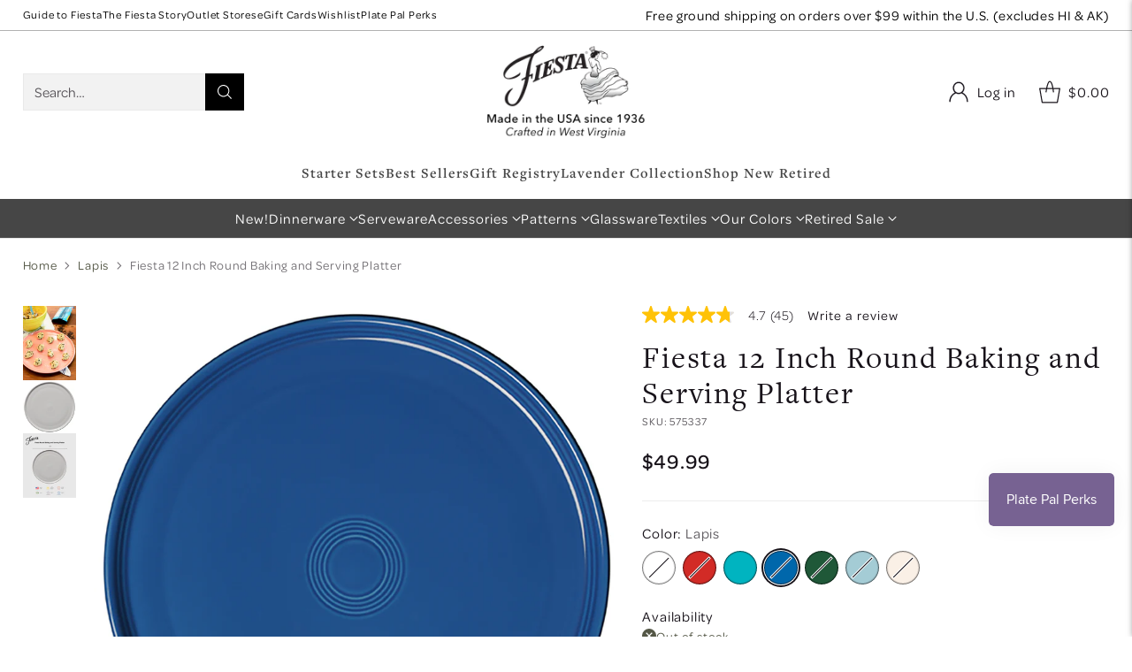

--- FILE ---
content_type: text/css
request_url: https://fiestafactorydirect.com/cdn/shop/t/1038/assets/custom.css?v=144818864648188231121768829839
body_size: 2200
content:
.product-badges [data-handle=top-pick] .product-badge__inner:before{content:"";display:inline-block;width:17px;height:17px;margin-right:6px;margin-left:3px;position:relative;background:url(/cdn/shop/files/gift_icon_091539df-e321-450d-b825-f0c9fba2949f.png?v=1729882350) no-repeat;background-size:contain}.product-badge[data-handle=top-pick] .product-badge__inner{display:flex!important;flex-direction:row!important;line-height:normal!important}.header__nav-bar .TheFiestaStory,.header__nav-bar .OutletStores,.header__nav-bar .PlatePalPerks,.header__nav-bar .EgiftCards,.header__nav-bar .WishList,.header__nav-bar .GiftRegistry{display:none!important}.header__nav-bar .top_nav .GiftRegistry{display:list-item!important}.header__nav-bar-inner{padding:0}.top_nav a{font-family:freight-text-pro,serif;font-size:1rem;font-weight:600;color:#464646}.top_nav a:hover{color:#000}.top_nav_bar{background-color:#fff!important}.top_nav{background-color:#fff;width:100%;padding-bottom:.5rem}#shopify-block-smile_io_smile_points_on_product_page_DhG67b section .slp_5f0014{font-weight:500}#shopify-block-smile_io_smile_points_on_product_page_DhG67b section a{text-decoration:underline}.product__color-swatch{background-image:none!important}.product__color-swatch-tooltip,.product-swatches-options__item-tooltip,.product__label [data-option-name]{text-transform:capitalize}.product__color-swatches .product__color-swatch{border:1px solid rgba(0,0,0,.5)}body [data-bv-show=rating_summary] .bv_main_container .bv_button_buttonMinimalist,body [data-bv-show=rating_summary] .bv_main_container .bv_button_buttonMinimalist:hover{letter-spacing:1px!important;font-weight:500!important}body #bv_review_maincontainer *{letter-spacing:1px!important}#sps-termsAndConditions-styledcheckbox{display:none!important}.product-item__media{padding:1rem 2rem 0}.product-item__meta{padding-bottom:1rem}.product__top .product__media-container .product__media{pointer-events:none}.sms-signup-form #mc_embed_signup .textfield.email{color:#000}.iwishWrapper{margin-top:5rem!important;padding:0 1rem}.iwishProducts.grid-x{display:flex;column-gap:50px;flex-wrap:wrap}.iwishProducts.grid-x .cell{width:calc(20% - 50px);margin-bottom:2rem}.iwishProducts .product-info-inner a,.iwishProducts .product-info-inner h2{font-size:17px!important;text-align:center!important}.iwishProducts .price{align-items:center}.iwishProducts .iwishMeta-variant-title{text-align:center;text-transform:capitalize;font-size:15px}.iwishProducts .iwishBuyBtn,.iwishProducts .iwishRemoveBtn{margin:0 auto;display:block}.iwishProducts .iwishBuyBtn{padding:.5rem 1rem;font-weight:700;text-transform:uppercase;background-color:#000;margin-top:1rem}.iwishProducts #MyRegistryWidgetApiContainer{display:none}.iwishProducts .prod-image img{width:100%}@media screen and (max-width: 1100px){.iwishProducts.grid-x .cell{width:calc(33% - 50px)}}@media screen and (max-width: 600px){.iwishProducts.grid-x .cell{width:calc(50% - 50px)}.iwishProducts.grid-x{justify-content:space-between}}#MyRegistryAddToRegistryButtonHolder .myregistry{color:#282828!important;border:1px solid var(--color-text-alpha-20);border-radius:.25em;padding:.85rem 1rem!important;width:175px;background:var(--color-background-meta)!important;font-size:15px;letter-spacing:1px}body,.ff-heading,.ff-body{letter-spacing:.05em}.product-swatches-options__item[data-swatch-shape=round]{background-image:none!important}.fs-navigation-base{letter-spacing:1px}.OurColors .meganav__primary a{display:flex;align-items:center;margin-bottom:1rem}ul.mobile-menu__list--sub.OurColors a{justify-content:flex-start}.meganav__secondary a{font-weight:700!important}.OurColors li:not(.mobile-menu__item--heading) a:before{display:block;width:40px;height:40px;min-width:40px;margin-right:5px;border-radius:50%;content:"";box-shadow:1px 1px 1px #0000004d;border:1px solid rgba(255,255,255,1)}.OurColors .white a:before{background-color:#fff}.OurColors .peony a:before{background-color:#d57c74}.OurColors .scarlet a:before{background-color:#d22b26}.OurColors .poppy a:before{background-color:#ef5400}.OurColors .butterscotch a:before{background-color:#ff7220}.OurColors .daffodil a:before{background-color:#ffc207}.OurColors .sunflower a:before{background-color:#ffe507}.OurColors .lemongrass a:before{background-color:#c2c811}.OurColors .meadow a:before{background-color:#74ae6c}.OurColors .sage a:before{background-color:#5f6441}.OurColors .jade a:before{background-color:#1f5838}.OurColors .shamrock a:before{background-color:#46934d}.OurColors .turquoise a:before{background-color:#00b4bb}.OurColors .lapis a:before{background-color:#0067ab}.OurColors .cobalt a:before{background-color:#213866}.OurColors .twilight a:before{background-color:#120f71}.OurColors .ivory a:before{background-color:#e6e4d3}.OurColors .slate a:before{background-color:#494f50}.OurColors .foundry a:before{background-color:#222728}.OurColors .mulberry a:before{background-color:#6b1e69}.OurColors .sky a:before{background-color:#a4ccd5}.OurColors .linen a:before{background-color:#dfded1}.OurColors .lavender a:before{background-color:#7d7799}.OurColors .coastalblues a:before,.OurColors .coastal.blues a:before{background-image:url(/cdn/shop/files/coastal.png?v=1754491982);background-size:cover}.OurColors .aegean a:before{background-image:url(/cdn/shop/files/aegean.png?v=1754492291);background-size:cover}.OurColors .vibrant a:before{background-image:url(/cdn/shop/files/vibrant.png?v=1754492460);background-size:cover}.OurColors .sunsethorizon a:before{background-image:url(/cdn/shop/files/sunset.jpg?v=1755111300);background-size:cover}.OurColors .americana a:before{background-image:url(/cdn/shop/files/americana.jpg?v=1755111300);background-size:cover}.OurColors .peppermintfrost a:before{background-image:url(/cdn/shop/files/peppermint_frost.jpg?v=1755111300);background-size:cover}.OurColors .christmas a:before{background-image:url(/cdn/shop/files/christmas_colorway.jpg?v=1755111406);background-size:cover}.made_in_bar{background-color:#464646;font-size:13px;color:#fff;text-align:center;padding:4px 0}#smile-ui-lite-container,body .uwy{z-index:99999999999!important}#locksmith_passcode_submit{margin-top:1rem}.sms-signup-form #mc_embed_signup form{display:block;position:relative;text-align:left;margin:20px}.sms-signup-form #mc_embed_signup h2{font-weight:700;padding:0;margin:15px 0;font-size:1.4em}.sms-signup-form #mc_embed_signup input{border:1px solid #ABB0B2;-webkit-border-radius:3px;-moz-border-radius:3px;border-radius:3px}.sms-signup-form #mc_embed_signup input[type=checkbox]{-webkit-appearance:checkbox}.sms-signup-form #mc_embed_signup input[type=radio]{-webkit-appearance:radio}.sms-signup-form #mc_embed_signup input:focus{border-color:#333}.sms-signup-form #mc_embed_signup .button{clear:both;background-color:#111;border:0 none;border-radius:4px;transition:all .23s ease-in-out 0s;color:#fff;cursor:pointer;display:inline-block;font-size:15px;font-weight:400;height:32px;line-height:32px;margin:0 5px 10px 0;padding:0 22px;text-align:center;text-decoration:none;vertical-align:top;white-space:nowrap;width:fit-content;width:-moz-fit-content}.sms-signup-form #mc_embed_signup .button:hover{background-color:#222}.sms-signup-form #mc_embed_signup .small-meta{font-size:11px}.sms-signup-form #mc_embed_signup .nowrap{white-space:nowrap}.sms-signup-form #mc_embed_signup .mc-field-group{clear:left;position:relative;width:96%;padding-bottom:3%;min-height:50px;display:grid}.sms-signup-form #mc_embed_signup .size1of2{clear:none;float:left;display:inline-block;width:46%;margin-right:4%}* html .sms-signup-form #mc_embed_signup .size1of2{margin-right:2%}.sms-signup-form #mc_embed_signup .mc-field-group label{display:block;margin-bottom:3px}.sms-signup-form #mc_embed_signup .mc-field-group input{display:block;width:100%;padding:8px 0;text-indent:2%}.sms-signup-form #mc_embed_signup .mc-field-group select{display:inline-block;width:99%;padding:5px 0;margin-bottom:2px}.sms-signup-form #mc_embed_signup .mc-address-fields-group{display:flex;flex-direction:row;justify-content:space-evenly;width:96%;gap:15px}.sms-signup-form #mc_embed_signup .mc-sms-phone-group{display:flex;flex-direction:row;justify-content:space-evenly;width:96%;gap:15px;padding-top:5px}.sms-signup-form #mc_embed_signup .datefield,.sms-signup-form #mc_embed_signup .phonefield-us{padding:5px 0}.sms-signup-form #mc_embed_signup .datefield input,.sms-signup-form #mc_embed_signup .phonefield-us input{display:inline;width:60px;margin:0 2px;letter-spacing:1px;text-align:center;padding:5px 0 2px}.sms-signup-form #mc_embed_signup .phonefield-us .phonearea input,.sms-signup-form #mc_embed_signup .phonefield-us .phonedetail1 input{width:40px}.sms-signup-form #mc_embed_signup .datefield .monthfield input,.sms-signup-form #mc_embed_signup .datefield .dayfield input{width:30px}.sms-signup-form #mc_embed_signup .datefield label,.sms-signup-form #mc_embed_signup .phonefield-us label{display:none}.sms-signup-form #mc_embed_signup .indicates-required{text-align:right;font-size:11px;margin-right:4%}.sms-signup-form #mc_embed_signup .asterisk{color:#e85c41;font-size:150%;font-weight:400;position:relative;top:5px}.sms-signup-form #mc_embed_signup .clear{clear:both}.sms-signup-form #mc_embed_signup .foot{display:grid;grid-template-columns:3fr 1fr;width:96%;align-items:center}@media screen and (max-width:400px){.sms-signup-form #mc_embed_signup .foot{display:grid;grid-template-columns:1fr;width:100%;align-items:center}}@media screen and (max-width:400px){.sms-signup-form #mc_embed_signup .referralBadge{width:50%}}.sms-signup-form #mc_embed_signup .brandingLogo{justify-self:right}@media screen and (max-width:400px){.sms-signup-form #mc_embed_signup .brandingLogo{justify-self:left}}.sms-signup-form #mc_embed_signup .mc-field-group.input-group ul{margin:0;padding:5px 0;list-style:none}.sms-signup-form #mc_embed_signup .mc-field-group.input-group ul li{display:block;padding:3px 0;margin:0}.sms-signup-form #mc_embed_signup .mc-field-group.input-group label{display:inline}.sms-signup-form #mc_embed_signup .mc-field-group.input-group input{display:inline;width:auto;border:none}.sms-signup-form #mc_embed_signup div#mce-responses{float:left;top:-1.4em;padding:0 .5em;overflow:hidden;width:90%;margin:0 5%;clear:both}.sms-signup-form #mc_embed_signup div.response{margin:1em 0;padding:1em .5em .5em 0;font-weight:700;float:left;top:-1.5em;z-index:1;width:80%}.sms-signup-form #mc_embed_signup #mce-error-response{display:none}.sms-signup-form #mc_embed_signup #mce-success-response{color:#529214;display:none}.sms-signup-form #mc_embed_signup label.error{display:block;float:none;width:auto;margin-left:1.05em;text-align:left;padding:.5em 0}.sms-signup-form #mc_embed_signup .helper_text{color:#8d8985;margin-top:2px;display:inline-block;padding:3px;background-color:#ffffffd9;-webkit-border-radius:3px;-moz-border-radius:3px;border-radius:3px;font-size:14px;font-weight:400;z-index:1}#mc-embedded-subscribe{clear:both;width:auto;display:block;margin:1em 0 1em 5%}.sms-signup-form #mc_embed_signup #num-subscribers{font-size:1.1em}.sms-signup-form #mc_embed_signup #num-subscribers span{padding:.5em;border:1px solid #ccc;margin-right:.5em;font-weight:700}.sms-signup-form #mc_embed_signup #mc-embedded-subscribe-form div.mce_inline_error{display:inline-block;margin:2px 0 1em;padding:3px;background-color:#ffffffd9;-webkit-border-radius:3px;-moz-border-radius:3px;border-radius:3px;font-size:14px;font-weight:400;z-index:1;color:#e85c41}.sms-signup-form #mc_embed_signup #mc-embedded-subscribe-form input.mce_inline_error{border:2px solid #e85c41}#locksmith_passcode_submit{margin-bottom:4rem}#mc_embed_signup .emailfields .email{color:#000}body .bogos-offer-gift-item .bogos-gift-item-add-btn{font-size:12px;border-radius:0}body .bogos-gift-item-quantity-dropdown .bogos-gift-item-quantity-input{border-radius:0}body .freegifts-main-container .fg-section-title,.freegifts-main-container .bogos-slider-info-title,body .bogos-gifts-slider-header .bogos-slider-info-title{font-family:freight-text-pro,serif;font-weight:400}
/*# sourceMappingURL=/cdn/shop/t/1038/assets/custom.css.map?v=144818864648188231121768829839 */


--- FILE ---
content_type: application/javascript; charset=UTF-8
request_url: https://analytics.tiktok.com/i18n/pixel/events.js?sdkid=D098QUBC77U7V760IPQ0&lib=ttq
body_size: 3328
content:

window[window["TiktokAnalyticsObject"]]._env = {"env":"external","key":""};
window[window["TiktokAnalyticsObject"]]._variation_id = 'default';window[window["TiktokAnalyticsObject"]]._vids = '';window[window["TiktokAnalyticsObject"]]._cc = 'US';window[window.TiktokAnalyticsObject]._li||(window[window.TiktokAnalyticsObject]._li={}),window[window.TiktokAnalyticsObject]._li["D098QUBC77U7V760IPQ0"]="4c9de1e4-f7ad-11f0-82b9-fed6e72e0890";window[window["TiktokAnalyticsObject"]]._cde = 390;; if(!window[window["TiktokAnalyticsObject"]]._server_unique_id) window[window["TiktokAnalyticsObject"]]._server_unique_id = '4c9df877-f7ad-11f0-82b9-fed6e72e0890';window[window["TiktokAnalyticsObject"]]._plugins = {"AdvancedMatching":true,"AutoAdvancedMatching":true,"AutoClick":true,"AutoConfig":true,"Callback":true,"DiagnosticsConsole":true,"EnableLPV":true,"EnrichIpv6":true,"EnrichIpv6V2":true,"EventBuilder":true,"EventBuilderRuleEngine":true,"HistoryObserver":true,"Identify":true,"JSBridge":false,"Metadata":true,"Monitor":false,"PageData":true,"PerformanceInteraction":false,"RuntimeMeasurement":false,"Shopify":true,"WebFL":false};window[window["TiktokAnalyticsObject"]]._csid_config = {"enable":true};window[window["TiktokAnalyticsObject"]]._ttls_config = {"key":"ttoclid"};window[window["TiktokAnalyticsObject"]]._aam = {"in_form":false,"selectors":{"[class*=Btn]":9,"[class*=Button]":11,"[class*=btn]":8,"[class*=button]":10,"[id*=Btn]":14,"[id*=Button]":16,"[id*=btn]":13,"[id*=button]":15,"[role*=button]":12,"button[type='button']":6,"button[type='menu']":7,"button[type='reset']":5,"button[type='submit']":4,"input[type='button']":1,"input[type='image']":2,"input[type='submit']":3},"exclude_selectors":["[class*=cancel]","[role*=cancel]","[id*=cancel]","[class*=back]","[role*=back]","[id*=back]","[class*=return]","[role*=return]","[id*=return]"],"phone_regex":"^\\+?[0-9\\-\\.\\(\\)\\s]{7,25}$","phone_selectors":["phone","mobile","contact","pn"],"restricted_keywords":["ssn","unique","cc","card","cvv","cvc","cvn","creditcard","billing","security","social","pass","zip","address","license","gender","health","age","nationality","party","sex","political","affiliation","appointment","politics","family","parental"]};window[window["TiktokAnalyticsObject"]]._auto_config = {"open_graph":["audience"],"microdata":["audience"],"json_ld":["audience"],"meta":null};
!function(e,i,n,d,o,t){var u,a,l=g()._static_map||[{id:"MTBmYzFiNDExMA",map:{AutoAdvancedMatching:!1,Shopify:!1,JSBridge:!1,EventBuilderRuleEngine:!1,RemoveUnusedCode:!1}},{id:"MTBmYzFiNDExMQ",map:{AutoAdvancedMatching:!0,Shopify:!1,JSBridge:!1,EventBuilderRuleEngine:!1,RemoveUnusedCode:!1}},{id:"MTBmYzFiNDExMg",map:{AutoAdvancedMatching:!1,Shopify:!0,JSBridge:!1,EventBuilderRuleEngine:!1,RemoveUnusedCode:!1}},{id:"MTBmYzFiNDExMw",map:{AutoAdvancedMatching:!0,Shopify:!0,JSBridge:!1,EventBuilderRuleEngine:!1,RemoveUnusedCode:!1}},{id:"MTBmYzFiNDExNA",map:{AutoAdvancedMatching:!1,Shopify:!1,JSBridge:!0,EventBuilderRuleEngine:!1,RemoveUnusedCode:!1}},{id:"MTBmYzFiNDExNQ",map:{AutoAdvancedMatching:!0,Shopify:!1,JSBridge:!0,EventBuilderRuleEngine:!1,RemoveUnusedCode:!1}},{id:"MTBmYzFiNDExNg",map:{AutoAdvancedMatching:!1,Shopify:!0,JSBridge:!0,EventBuilderRuleEngine:!1,RemoveUnusedCode:!1}},{id:"MTBmYzFiNDExNw",map:{AutoAdvancedMatching:!0,Shopify:!0,JSBridge:!0,EventBuilderRuleEngine:!1,RemoveUnusedCode:!1}},{id:"MTBmYzFiNDExOA",map:{AutoAdvancedMatching:!1,Shopify:!1,JSBridge:!1,EventBuilderRuleEngine:!0,RemoveUnusedCode:!1}},{id:"MTBmYzFiNDExOQ",map:{AutoAdvancedMatching:!0,Shopify:!1,JSBridge:!1,EventBuilderRuleEngine:!0,RemoveUnusedCode:!1}},{id:"MTBmYzFiNDExMTA",map:{AutoAdvancedMatching:!1,Shopify:!0,JSBridge:!1,EventBuilderRuleEngine:!0,RemoveUnusedCode:!1}},{id:"MTBmYzFiNDExMTE",map:{AutoAdvancedMatching:!0,Shopify:!0,JSBridge:!1,EventBuilderRuleEngine:!0,RemoveUnusedCode:!1}},{id:"MTBmYzFiNDExMTI",map:{AutoAdvancedMatching:!1,Shopify:!1,JSBridge:!0,EventBuilderRuleEngine:!0,RemoveUnusedCode:!1}},{id:"MTBmYzFiNDExMTM",map:{AutoAdvancedMatching:!0,Shopify:!1,JSBridge:!0,EventBuilderRuleEngine:!0,RemoveUnusedCode:!1}},{id:"MTBmYzFiNDExMTQ",map:{AutoAdvancedMatching:!1,Shopify:!0,JSBridge:!0,EventBuilderRuleEngine:!0,RemoveUnusedCode:!1}},{id:"MTBmYzFiNDExMTU",map:{AutoAdvancedMatching:!0,Shopify:!0,JSBridge:!0,EventBuilderRuleEngine:!0,RemoveUnusedCode:!1}},{id:"MTBmYzFiNDExMTY",map:{AutoAdvancedMatching:!1,Shopify:!1,JSBridge:!1,EventBuilderRuleEngine:!1,RemoveUnusedCode:!0}},{id:"MTBmYzFiNDExMTc",map:{AutoAdvancedMatching:!0,Shopify:!1,JSBridge:!1,EventBuilderRuleEngine:!1,RemoveUnusedCode:!0}},{id:"MTBmYzFiNDExMTg",map:{AutoAdvancedMatching:!1,Shopify:!0,JSBridge:!1,EventBuilderRuleEngine:!1,RemoveUnusedCode:!0}},{id:"MTBmYzFiNDExMTk",map:{AutoAdvancedMatching:!0,Shopify:!0,JSBridge:!1,EventBuilderRuleEngine:!1,RemoveUnusedCode:!0}},{id:"MTBmYzFiNDExMjA",map:{AutoAdvancedMatching:!1,Shopify:!1,JSBridge:!0,EventBuilderRuleEngine:!1,RemoveUnusedCode:!0}},{id:"MTBmYzFiNDExMjE",map:{AutoAdvancedMatching:!0,Shopify:!1,JSBridge:!0,EventBuilderRuleEngine:!1,RemoveUnusedCode:!0}},{id:"MTBmYzFiNDExMjI",map:{AutoAdvancedMatching:!1,Shopify:!0,JSBridge:!0,EventBuilderRuleEngine:!1,RemoveUnusedCode:!0}},{id:"MTBmYzFiNDExMjM",map:{AutoAdvancedMatching:!0,Shopify:!0,JSBridge:!0,EventBuilderRuleEngine:!1,RemoveUnusedCode:!0}},{id:"MTBmYzFiNDExMjQ",map:{AutoAdvancedMatching:!1,Shopify:!1,JSBridge:!1,EventBuilderRuleEngine:!0,RemoveUnusedCode:!0}},{id:"MTBmYzFiNDExMjU",map:{AutoAdvancedMatching:!0,Shopify:!1,JSBridge:!1,EventBuilderRuleEngine:!0,RemoveUnusedCode:!0}},{id:"MTBmYzFiNDExMjY",map:{AutoAdvancedMatching:!1,Shopify:!0,JSBridge:!1,EventBuilderRuleEngine:!0,RemoveUnusedCode:!0}},{id:"MTBmYzFiNDExMjc",map:{AutoAdvancedMatching:!0,Shopify:!0,JSBridge:!1,EventBuilderRuleEngine:!0,RemoveUnusedCode:!0}},{id:"MTBmYzFiNDExMjg",map:{AutoAdvancedMatching:!1,Shopify:!1,JSBridge:!0,EventBuilderRuleEngine:!0,RemoveUnusedCode:!0}},{id:"MTBmYzFiNDExMjk",map:{AutoAdvancedMatching:!0,Shopify:!1,JSBridge:!0,EventBuilderRuleEngine:!0,RemoveUnusedCode:!0}},{id:"MTBmYzFiNDExMzA",map:{AutoAdvancedMatching:!1,Shopify:!0,JSBridge:!0,EventBuilderRuleEngine:!0,RemoveUnusedCode:!0}},{id:"MTBmYzFiNDExMzE",map:{AutoAdvancedMatching:!0,Shopify:!0,JSBridge:!0,EventBuilderRuleEngine:!0,RemoveUnusedCode:!0}}],e=(g()._static_map=l,a="https://analytics.tiktok.com/i18n/pixel/static/",null==(e=u={"info":{"pixelCode":"D098QUBC77U7V760IPQ0","name":"Fiesta Tableware","status":0,"setupMode":1,"partner":"GoogleTagManagerClient","advertiserID":"7497301957926207505","is_onsite":false,"firstPartyCookieEnabled":true},"plugins":{"Shopify":false,"AdvancedMatching":{"email":true,"phone_number":true,"first_name":true,"last_name":true,"city":true,"state":true,"country":true,"zip_code":true},"AutoAdvancedMatching":{"auto_email":true,"auto_phone_number":true},"Callback":true,"Identify":true,"Monitor":true,"PerformanceInteraction":true,"WebFL":true,"AutoConfig":{"form_rules":null,"vc_rules":{}},"PageData":{"performance":false,"interaction":true},"DiagnosticsConsole":true,"CompetitorInsight":true,"EventBuilder":true,"EnrichIpv6":true,"HistoryObserver":{"dynamic_web_pageview":true},"RuntimeMeasurement":true,"JSBridge":true,"EventBuilderRuleEngine":true,"RemoveUnusedCode":true,"EnableLPV":true,"AutoConfigV2":true,"EnableDatalayerVisiter":true},"rules":[{"code_id":7504681160828551176,"pixel_event_id":7504681160828551176,"trigger_type":"CLICK","conditions":[{"rule_id":8839162,"variable_type":"ELEMENT_V2","operator":"EQUALS","value":"#AcceleratedCheckoutAmazonPayButtonContainercart_page1","dynamic_parameter":{}},{"rule_id":8839163,"variable_type":"ELEMENT_V2","operator":"EQUALS","value":"#zoid-paypal-buttons-uid_f6d762f38b_mtq6nte6ndy","dynamic_parameter":{}},{"rule_id":8839164,"variable_type":"TOKENIZE_TEXT","operator":"EQUALS","value":"checkout","dynamic_parameter":{}}],"code":"\n\u003cscript\u003e\nwindow[window.TiktokAnalyticsObject].instance(\"D098QUBC77U7V760IPQ0\").track(\"InitiateCheckout\",{\"pixelMethod\":\"standard\"});\n\u003c/script\u003e\n"},{"code_id":7504681299505168402,"pixel_event_id":7504681299505168402,"trigger_type":"CLICK","conditions":[{"rule_id":8839157,"variable_type":"IMG_SRC","operator":"EQUALS","value":"//fiestafactorydirect.com/cdn/shop/files/1431350.jpg?v=1741356224\u0026width=320","dynamic_parameter":{}},{"rule_id":8839159,"variable_type":"IMG_SRC","operator":"EQUALS","value":"//fiestafactorydirect.com/cdn/shop/files/1458350.jpg?v=1741356344\u0026width=320","dynamic_parameter":{}},{"rule_id":8839308,"variable_type":"IMG_SRC","operator":"EQUALS","value":"//fiestafactorydirect.com/cdn/shop/files/1459350.jpg?v=1741356440\u0026width=320","dynamic_parameter":{}},{"rule_id":8839309,"variable_type":"IMG_SRC","operator":"EQUALS","value":"//fiestafactorydirect.com/cdn/shop/files/1479350R.jpg?v=1741356587\u0026width=320","dynamic_parameter":{}},{"rule_id":8839310,"variable_type":"IMG_SRC","operator":"EQUALS","value":"//fiestafactorydirect.com/cdn/shop/files/1480350R.jpg?v=1741356653\u0026width=320","dynamic_parameter":{}},{"rule_id":8839311,"variable_type":"IMG_SRC","operator":"EQUALS","value":"//fiestafactorydirect.com/cdn/shop/files/1481350R.jpg?v=1741356718\u0026width=320","dynamic_parameter":{}},{"rule_id":8839313,"variable_type":"IMG_SRC","operator":"EQUALS","value":"//fiestafactorydirect.com/cdn/shop/files/1482350.jpg?v=1741356845\u0026width=320","dynamic_parameter":{}},{"rule_id":8839314,"variable_type":"IMG_SRC","operator":"EQUALS","value":"//fiestafactorydirect.com/cdn/shop/files/1489350.jpg?v=1741356918\u0026width=320","dynamic_parameter":{}},{"rule_id":8839315,"variable_type":"IMG_SRC","operator":"EQUALS","value":"//fiestafactorydirect.com/cdn/shop/files/1494350.jpg?v=1741357043\u0026width=320","dynamic_parameter":{}},{"rule_id":8839316,"variable_type":"IMG_SRC","operator":"EQUALS","value":"//fiestafactorydirect.com/cdn/shop/files/1499350.jpg?v=1743525275\u0026width=320","dynamic_parameter":{}},{"rule_id":8839317,"variable_type":"IMG_SRC","operator":"EQUALS","value":"//fiestafactorydirect.com/cdn/shop/files/1500350.jpg?v=1743525237\u0026width=320","dynamic_parameter":{}},{"rule_id":8839319,"variable_type":"IMG_SRC","operator":"EQUALS","value":"//fiestafactorydirect.com/cdn/shop/files/1507350.jpg?v=1741357562\u0026width=320","dynamic_parameter":{}},{"rule_id":8839320,"variable_type":"IMG_SRC","operator":"EQUALS","value":"//fiestafactorydirect.com/cdn/shop/files/1511350.jpg?v=1741357661\u0026width=320","dynamic_parameter":{}},{"rule_id":8839322,"variable_type":"IMG_SRC","operator":"EQUALS","value":"//fiestafactorydirect.com/cdn/shop/files/1516350.jpg?v=1741357799\u0026width=320","dynamic_parameter":{}},{"rule_id":8839323,"variable_type":"IMG_SRC","operator":"EQUALS","value":"//fiestafactorydirect.com/cdn/shop/files/1518350.jpg?v=1741357930\u0026width=320","dynamic_parameter":{}},{"rule_id":8839324,"variable_type":"IMG_SRC","operator":"EQUALS","value":"//fiestafactorydirect.com/cdn/shop/files/1519350R.jpg?v=1741358010\u0026width=320","dynamic_parameter":{}},{"rule_id":8839326,"variable_type":"IMG_SRC","operator":"EQUALS","value":"//fiestafactorydirect.com/cdn/shop/files/1533350F.jpg?v=1736779059\u0026width=320","dynamic_parameter":{}},{"rule_id":8839328,"variable_type":"IMG_SRC","operator":"EQUALS","value":"//fiestafactorydirect.com/cdn/shop/files/1538350-2400x2400-19dac1b.jpg?v=1736793460\u0026width=320","dynamic_parameter":{}},{"rule_id":8839330,"variable_type":"IMG_SRC","operator":"EQUALS","value":"//fiestafactorydirect.com/cdn/shop/files/1542350.jpg?v=1741358116\u0026width=320","dynamic_parameter":{}},{"rule_id":8839331,"variable_type":"IMG_SRC","operator":"EQUALS","value":"//fiestafactorydirect.com/cdn/shop/files/1550350.jpg?v=1741358185\u0026width=320","dynamic_parameter":{}},{"rule_id":8839334,"variable_type":"IMG_SRC","operator":"EQUALS","value":"//fiestafactorydirect.com/cdn/shop/files/412350.jpg?v=1741359805\u0026width=320","dynamic_parameter":{}},{"rule_id":8839335,"variable_type":"IMG_SRC","operator":"EQUALS","value":"//fiestafactorydirect.com/cdn/shop/files/439350.jpg?v=1736779195\u0026width=320","dynamic_parameter":{}},{"rule_id":8839336,"variable_type":"IMG_SRC","operator":"EQUALS","value":"//fiestafactorydirect.com/cdn/shop/files/443350-2400x2400-19dac1b.jpg?v=1743525275\u0026width=320","dynamic_parameter":{}},{"rule_id":8839339,"variable_type":"IMG_SRC","operator":"EQUALS","value":"//fiestafactorydirect.com/cdn/shop/files/452FRLN0215_4DS_M.png?v=1746705413\u0026width=320","dynamic_parameter":{}},{"rule_id":8839340,"variable_type":"IMG_SRC","operator":"EQUALS","value":"//fiestafactorydirect.com/cdn/shop/files/453350.jpg?v=1741359955\u0026width=320","dynamic_parameter":{}},{"rule_id":8839341,"variable_type":"IMG_SRC","operator":"EQUALS","value":"//fiestafactorydirect.com/cdn/shop/files/458350.jpg?v=1741360022\u0026width=320","dynamic_parameter":{}},{"rule_id":8839342,"variable_type":"IMG_SRC","operator":"EQUALS","value":"//fiestafactorydirect.com/cdn/shop/files/459350-2400x2400-19dac1b.jpg?v=1742231854\u0026width=320","dynamic_parameter":{}},{"rule_id":8852490,"variable_type":"IMG_SRC","operator":"EQUALS","value":"//fiestafactorydirect.com/cdn/shop/files/460350R.jpg?v=1741360137\u0026width=320","dynamic_parameter":{}},{"rule_id":8852491,"variable_type":"IMG_SRC","operator":"EQUALS","value":"//fiestafactorydirect.com/cdn/shop/files/461350R.jpg?v=1741360273\u0026width=320","dynamic_parameter":{}},{"rule_id":8852492,"variable_type":"IMG_SRC","operator":"EQUALS","value":"//fiestafactorydirect.com/cdn/shop/files/466350R.jpg?v=1741360750\u0026width=320","dynamic_parameter":{}},{"rule_id":8852493,"variable_type":"IMG_SRC","operator":"EQUALS","value":"//fiestafactorydirect.com/cdn/shop/files/471350.jpg?v=1741360829\u0026width=320","dynamic_parameter":{}},{"rule_id":8852494,"variable_type":"IMG_SRC","operator":"EQUALS","value":"//fiestafactorydirect.com/cdn/shop/files/475350.jpg?v=1741360948\u0026width=320","dynamic_parameter":{}},{"rule_id":8852495,"variable_type":"IMG_SRC","operator":"EQUALS","value":"//fiestafactorydirect.com/cdn/shop/files/484350.jpg?v=1741361027\u0026width=320","dynamic_parameter":{}},{"rule_id":8852496,"variable_type":"IMG_SRC","operator":"EQUALS","value":"//fiestafactorydirect.com/cdn/shop/files/485350.jpg?v=1736779160\u0026width=320","dynamic_parameter":{}},{"rule_id":8852497,"variable_type":"IMG_SRC","operator":"EQUALS","value":"//fiestafactorydirect.com/cdn/shop/files/497350.jpg?v=1741361378\u0026width=320","dynamic_parameter":{}},{"rule_id":8852498,"variable_type":"IMG_SRC","operator":"EQUALS","value":"//fiestafactorydirect.com/cdn/shop/files/570350.jpg?v=1741361516\u0026width=320","dynamic_parameter":{}},{"rule_id":8852499,"variable_type":"IMG_SRC","operator":"EQUALS","value":"//fiestafactorydirect.com/cdn/shop/files/1461350.jpg?v=1741356520\u0026width=320","dynamic_parameter":{}},{"rule_id":8852500,"variable_type":"IMG_SRC","operator":"EQUALS","value":"//fiestafactorydirect.com/cdn/shop/files/464350R.jpg?v=1741360510\u0026width=320","dynamic_parameter":{}},{"rule_id":8852501,"variable_type":"IMG_SRC","operator":"EQUALS","value":"//fiestafactorydirect.com/cdn/shop/files/723350.jpg?v=1741361901\u0026width=320","dynamic_parameter":{}},{"rule_id":8852502,"variable_type":"IMG_SRC","operator":"EQUALS","value":"//fiestafactorydirect.com/cdn/shop/files/724350.jpg?v=1741362211\u0026width=320","dynamic_parameter":{}},{"rule_id":8852503,"variable_type":"IMG_SRC","operator":"EQUALS","value":"//fiestafactorydirect.com/cdn/shop/files/749350E.jpg?v=1741362299\u0026width=320","dynamic_parameter":{}},{"rule_id":8852504,"variable_type":"IMG_SRC","operator":"EQUALS","value":"//fiestafactorydirect.com/cdn/shop/files/756350.jpg?v=1741362446\u0026width=320","dynamic_parameter":{}},{"rule_id":8852505,"variable_type":"IMG_SRC","operator":"EQUALS","value":"//fiestafactorydirect.com/cdn/shop/files/821350.jpg?v=1741362549\u0026width=320","dynamic_parameter":{}},{"rule_id":8852507,"variable_type":"IMG_SRC","operator":"EQUALS","value":"//fiestafactorydirect.com/cdn/shop/files/1475350-1200x1200-bd93c0f.jpg?v=1746708639\u0026width=320","dynamic_parameter":{}},{"rule_id":8852508,"variable_type":"IMG_SRC","operator":"EQUALS","value":"//fiestafactorydirect.com/cdn/shop/files/463350.jpg?v=1741360357\u0026width=320","dynamic_parameter":{}},{"rule_id":8852509,"variable_type":"IMG_SRC","operator":"EQUALS","value":"//fiestafactorydirect.com/cdn/shop/files/465350R.jpg?v=1741360657\u0026width=320","dynamic_parameter":{}},{"rule_id":8852510,"variable_type":"IMG_SRC","operator":"EQUALS","value":"//fiestafactorydirect.com/cdn/shop/files/830350-1200x1200-bd93c0f.jpg?v=1746708673\u0026width=320","dynamic_parameter":{}},{"rule_id":8852511,"variable_type":"IMG_SRC","operator":"EQUALS","value":"//fiestafactorydirect.com/cdn/shop/files/831350.jpg?v=1741362686\u0026width=320","dynamic_parameter":{}},{"rule_id":8852512,"variable_type":"TOKENIZE_TEXT","operator":"EQUALS","value":"linen small disk pitcher","dynamic_parameter":{}}],"code":"\n\u003cscript\u003e\nwindow[window.TiktokAnalyticsObject].instance(\"D098QUBC77U7V760IPQ0\").track(\"ViewContent\",{\"pixelMethod\":\"standard\"});\n\u003c/script\u003e\n"},{"code_id":7504681299505168402,"pixel_event_id":7504681299505168402,"trigger_type":"PAGEVIEW","conditions":[{"rule_id":8852514,"variable_type":"PAGE_URL_V2","operator":"CONTAINS","value":"fiestafactorydirect.com/collections/linen","dynamic_parameter":{}}],"code":"\n\u003cscript\u003e\nwindow[window.TiktokAnalyticsObject].instance(\"D098QUBC77U7V760IPQ0\").track(\"ViewContent\",{\"pixelMethod\":\"standard\"});\n\u003c/script\u003e\n"}]})||null==(i=e.info)?void 0:i.pixelCode);function c(){return window&&window.TiktokAnalyticsObject||"ttq"}function g(){return window&&window[c()]}function r(e,i){i=g()[i];return i&&i[e]||{}}var v,m,i=g();i||(i=[],window&&(window[c()]=i)),Object.assign(u,{options:r(e,"_o")}),v=u,i._i||(i._i={}),(m=v.info.pixelCode)&&(i._i[m]||(i._i[m]=[]),Object.assign(i._i[m],v),i._i[m]._load=+new Date),Object.assign(u.info,{loadStart:r(e,"_t"),loadEnd:r(e,"_i")._load,loadId:i._li&&i._li[e]||""}),null!=(n=(d=i).instance)&&null!=(o=n.call(d,e))&&null!=(t=o.setPixelInfo)&&t.call(o,u.info),v=function(e,i,n){var t=0<arguments.length&&void 0!==e?e:{},u=1<arguments.length?i:void 0,e=2<arguments.length?n:void 0,i=function(e,i){for(var n=0;n<e.length;n++)if(i.call(null,e[n],n))return e[n]}(l,function(e){for(var n=e.map,i=Object.keys(n),d=function(e){var i;return"JSBridge"===e?"external"!==(null==(i=g()._env)?void 0:i.env)===n[e]:!(!t[e]||!u[e])===n[e]},o=0;o<i.length;o++)if(!d.call(null,i[o],o))return!1;return!0});return i?"".concat(e,"main.").concat(i.id,".js"):"".concat(e,"main.").concat(l[0].id,".js")}(i._plugins,u.plugins,a),m=e,(void 0!==self.DedicatedWorkerGlobalScope?self instanceof self.DedicatedWorkerGlobalScope:"DedicatedWorkerGlobalScope"===self.constructor.name)?self.importScripts&&self.importScripts(v):((n=document.createElement("script")).type="text/javascript",n.async=!0,n.src=v,n.setAttribute("data-id",m),(v=document.getElementsByTagName("script")[0])&&v.parentNode&&v.parentNode.insertBefore(n,v))}();


--- FILE ---
content_type: text/javascript; charset=utf-8
request_url: https://fiestafactorydirect.com/products/baking-pizza-tray-575.js
body_size: 1808
content:
{"id":9691195339,"title":"Fiesta 12 Inch Round Baking and Serving Platter","handle":"baking-pizza-tray-575","description":"\u003cdiv\u003eHas there ever been a more versatile piece of bakeware? We don't think so. Our Baking\/ Pizza Tray goes straight from the oven to table. Perfect for making and serving pizza, roasted veggies, cookies, or even to use as a cake server or charcuterie tray. \u003c\/div\u003e\n\u003cul\u003e\n\u003cli\u003eDiameter 12\"\u003c\/li\u003e\n\u003cli\u003eHeight 7\/8\"\u003c\/li\u003e\n\u003cli\u003eDishwasher, oven, and microwave safe\u003c\/li\u003e\n\u003cli\u003eFully vitrified lead-safe china with a color glaze\u003c\/li\u003e\n\u003cli\u003eMade in the USA.\u003c\/li\u003e\n\u003cli\u003eWorks as a base for the Entertaining Sets\u003c\/li\u003e\n\u003c\/ul\u003e\n\u003cp\u003e\u003cimg src=\"https:\/\/cdn.shopify.com\/s\/files\/1\/2081\/7373\/files\/Oven_dee07f1d-d395-4579-9fda-a4261a9b110b.png?v=1743086810\" alt=\"\" width=\"491\" height=\"174\"\u003e\u003c\/p\u003e\n\u003cdiv\u003e\n\u003cdiv\u003e\n\u003cspan style=\"color: #ff0000;\"\u003e\u003cstrong\u003e\u003c\/strong\u003e\u003c\/span\u003e\u003cbr\u003e\n\u003c\/div\u003e\n\u003c\/div\u003e","published_at":"2017-08-02T17:25:16-04:00","created_at":"2017-08-02T17:25:28-04:00","vendor":"Fiesta","type":"bakeware","tags":["baking","blue","entertain","green","lapis","pizza","red","scarlet","tray","turquoise","white","yellow"],"price":4999,"price_min":4999,"price_max":4999,"available":true,"price_varies":false,"compare_at_price":null,"compare_at_price_min":0,"compare_at_price_max":0,"compare_at_price_varies":false,"variants":[{"id":35913621771,"title":"white","option1":"white","option2":null,"option3":null,"sku":"575100","requires_shipping":true,"taxable":true,"featured_image":{"id":31854496055401,"product_id":9691195339,"position":8,"created_at":"2024-06-11T15:15:52-04:00","updated_at":"2024-06-11T15:15:53-04:00","alt":"Fiesta 12 Inch Round Baking and Serving Platter - bakeware Made in America by The Fiesta Tableware Company","width":2400,"height":2379,"src":"https:\/\/cdn.shopify.com\/s\/files\/1\/2081\/7373\/files\/575100_BASE.jpg?v=1718133353","variant_ids":[35913621771]},"available":false,"name":"Fiesta 12 Inch Round Baking and Serving Platter - white","public_title":"white","options":["white"],"price":4999,"weight":1406,"compare_at_price":null,"inventory_management":"shopify","barcode":"042648005757","featured_media":{"alt":"Fiesta 12 Inch Round Baking and Serving Platter - bakeware Made in America by The Fiesta Tableware Company","id":24487798866025,"position":8,"preview_image":{"aspect_ratio":1.009,"height":2379,"width":2400,"src":"https:\/\/cdn.shopify.com\/s\/files\/1\/2081\/7373\/files\/575100_BASE.jpg?v=1718133353"}},"quantity_rule":{"min":1,"max":null,"increment":1},"quantity_price_breaks":[],"requires_selling_plan":false,"selling_plan_allocations":[]},{"id":35913622667,"title":"scarlet","option1":"scarlet","option2":null,"option3":null,"sku":"575326","requires_shipping":true,"taxable":true,"featured_image":{"id":4374232039529,"product_id":9691195339,"position":6,"created_at":"2019-09-19T05:03:23-04:00","updated_at":"2025-10-08T10:08:58-04:00","alt":"Baking\/Pizza Tray - Fiesta Factory Direct","width":1000,"height":999,"src":"https:\/\/cdn.shopify.com\/s\/files\/1\/2081\/7373\/products\/575326.jpg?v=1759932538","variant_ids":[35913622667]},"available":false,"name":"Fiesta 12 Inch Round Baking and Serving Platter - scarlet","public_title":"scarlet","options":["scarlet"],"price":4999,"weight":1406,"compare_at_price":null,"inventory_management":"shopify","barcode":"042648265755","featured_media":{"alt":"Baking\/Pizza Tray - Fiesta Factory Direct","id":194831482985,"position":6,"preview_image":{"aspect_ratio":1.001,"height":999,"width":1000,"src":"https:\/\/cdn.shopify.com\/s\/files\/1\/2081\/7373\/products\/575326.jpg?v=1759932538"}},"quantity_rule":{"min":1,"max":null,"increment":1},"quantity_price_breaks":[],"requires_selling_plan":false,"selling_plan_allocations":[]},{"id":35913622155,"title":"turquoise","option1":"turquoise","option2":null,"option3":null,"sku":"575107","requires_shipping":true,"taxable":true,"featured_image":{"id":7206537789545,"product_id":9691195339,"position":1,"created_at":"2019-09-19T05:03:23-04:00","updated_at":"2025-10-08T10:08:58-04:00","alt":"Baking\/Pizza Tray - Fiesta Factory Direct","width":1000,"height":1000,"src":"https:\/\/cdn.shopify.com\/s\/files\/1\/2081\/7373\/products\/575107.png?v=1759932538","variant_ids":[35913622155]},"available":true,"name":"Fiesta 12 Inch Round Baking and Serving Platter - turquoise","public_title":"turquoise","options":["turquoise"],"price":4999,"weight":1406,"compare_at_price":null,"inventory_management":"shopify","barcode":"042648075750","featured_media":{"alt":"Baking\/Pizza Tray - Fiesta Factory Direct","id":194831712361,"position":1,"preview_image":{"aspect_ratio":1.0,"height":1000,"width":1000,"src":"https:\/\/cdn.shopify.com\/s\/files\/1\/2081\/7373\/products\/575107.png?v=1759932538"}},"quantity_rule":{"min":1,"max":null,"increment":1},"quantity_price_breaks":[],"requires_selling_plan":false,"selling_plan_allocations":[]},{"id":35913621515,"title":"lapis","option1":"lapis","option2":null,"option3":null,"sku":"575337","requires_shipping":true,"taxable":true,"featured_image":{"id":7206539329641,"product_id":9691195339,"position":4,"created_at":"2019-09-19T05:03:24-04:00","updated_at":"2025-10-08T10:08:58-04:00","alt":"Baking\/Pizza Tray - Fiesta Factory Direct","width":1000,"height":1000,"src":"https:\/\/cdn.shopify.com\/s\/files\/1\/2081\/7373\/products\/575337.png?v=1759932538","variant_ids":[35913621515]},"available":false,"name":"Fiesta 12 Inch Round Baking and Serving Platter - lapis","public_title":"lapis","options":["lapis"],"price":4999,"weight":1406,"compare_at_price":null,"inventory_management":"shopify","barcode":"042648402334","featured_media":{"alt":"Baking\/Pizza Tray - Fiesta Factory Direct","id":194831876201,"position":4,"preview_image":{"aspect_ratio":1.0,"height":1000,"width":1000,"src":"https:\/\/cdn.shopify.com\/s\/files\/1\/2081\/7373\/products\/575337.png?v=1759932538"}},"quantity_rule":{"min":1,"max":null,"increment":1},"quantity_price_breaks":[],"requires_selling_plan":false,"selling_plan_allocations":[]},{"id":40711186808937,"title":"jade","option1":"jade","option2":null,"option3":null,"sku":"575348","requires_shipping":true,"taxable":true,"featured_image":{"id":30832496345193,"product_id":9691195339,"position":7,"created_at":"2023-08-17T07:16:40-04:00","updated_at":"2024-06-12T08:10:24-04:00","alt":"Baking\/Pizza Tray - bakeware Made in America by The Fiesta Tableware Company","width":2400,"height":2400,"src":"https:\/\/cdn.shopify.com\/s\/files\/1\/2081\/7373\/products\/575348.jpg?v=1718194224","variant_ids":[40711186808937]},"available":false,"name":"Fiesta 12 Inch Round Baking and Serving Platter - jade","public_title":"jade","options":["jade"],"price":4999,"weight":1406,"compare_at_price":null,"inventory_management":"shopify","barcode":"042648495763","featured_media":{"alt":"Baking\/Pizza Tray - bakeware Made in America by The Fiesta Tableware Company","id":23428189225065,"position":7,"preview_image":{"aspect_ratio":1.0,"height":2400,"width":2400,"src":"https:\/\/cdn.shopify.com\/s\/files\/1\/2081\/7373\/products\/575348.jpg?v=1718194224"}},"quantity_rule":{"min":1,"max":null,"increment":1},"quantity_price_breaks":[],"requires_selling_plan":false,"selling_plan_allocations":[]},{"id":41504360104041,"title":"sky","option1":"sky","option2":null,"option3":null,"sku":"575349","requires_shipping":true,"taxable":true,"featured_image":{"id":31676528656489,"product_id":9691195339,"position":5,"created_at":"2024-05-15T11:48:54-04:00","updated_at":"2025-10-08T10:08:58-04:00","alt":"Fiesta 12 Inch Round Baking and Serving Platter - bakeware Made in America by The Fiesta Tableware Company","width":2400,"height":2400,"src":"https:\/\/cdn.shopify.com\/s\/files\/1\/2081\/7373\/files\/575349.jpg?v=1759932538","variant_ids":[41504360104041]},"available":false,"name":"Fiesta 12 Inch Round Baking and Serving Platter - sky","public_title":"sky","options":["sky"],"price":4999,"weight":1406,"compare_at_price":null,"inventory_management":"shopify","barcode":"042648500610","featured_media":{"alt":"Fiesta 12 Inch Round Baking and Serving Platter - bakeware Made in America by The Fiesta Tableware Company","id":24307477217385,"position":5,"preview_image":{"aspect_ratio":1.0,"height":2400,"width":2400,"src":"https:\/\/cdn.shopify.com\/s\/files\/1\/2081\/7373\/files\/575349.jpg?v=1759932538"}},"quantity_rule":{"min":1,"max":null,"increment":1},"quantity_price_breaks":[],"requires_selling_plan":false,"selling_plan_allocations":[]},{"id":42796880560233,"title":"Linen","option1":"Linen","option2":null,"option3":null,"sku":"575350","requires_shipping":true,"taxable":true,"featured_image":{"id":34590454644841,"product_id":9691195339,"position":10,"created_at":"2026-01-07T11:29:53-05:00","updated_at":"2026-01-07T11:29:53-05:00","alt":"The Fiesta 12 Inch Round Baking and Serving Platter in Linen is a cream-colored ceramic plate with subtle concentric circles, oven safe and perfect as a baking tray, shown from above on a white background.","width":2400,"height":2400,"src":"https:\/\/cdn.shopify.com\/s\/files\/1\/2081\/7373\/files\/575350_1be91154-9385-4669-bd31-1945e7270699.jpg?v=1767803393","variant_ids":[42796880560233]},"available":false,"name":"Fiesta 12 Inch Round Baking and Serving Platter - Linen","public_title":"Linen","options":["Linen"],"price":4999,"weight":1406,"compare_at_price":null,"inventory_management":"shopify","barcode":"042648509613","featured_media":{"alt":"The Fiesta 12 Inch Round Baking and Serving Platter in Linen is a cream-colored ceramic plate with subtle concentric circles, oven safe and perfect as a baking tray, shown from above on a white background.","id":26341797462121,"position":10,"preview_image":{"aspect_ratio":1.0,"height":2400,"width":2400,"src":"https:\/\/cdn.shopify.com\/s\/files\/1\/2081\/7373\/files\/575350_1be91154-9385-4669-bd31-1945e7270699.jpg?v=1767803393"}},"quantity_rule":{"min":1,"max":null,"increment":1},"quantity_price_breaks":[],"requires_selling_plan":false,"selling_plan_allocations":[]}],"images":["\/\/cdn.shopify.com\/s\/files\/1\/2081\/7373\/products\/575107.png?v=1759932538","\/\/cdn.shopify.com\/s\/files\/1\/2081\/7373\/files\/cookies1.jpg?v=1759932538","\/\/cdn.shopify.com\/s\/files\/1\/2081\/7373\/products\/575100.png?v=1759932538","\/\/cdn.shopify.com\/s\/files\/1\/2081\/7373\/products\/575337.png?v=1759932538","\/\/cdn.shopify.com\/s\/files\/1\/2081\/7373\/files\/575349.jpg?v=1759932538","\/\/cdn.shopify.com\/s\/files\/1\/2081\/7373\/products\/575326.jpg?v=1759932538","\/\/cdn.shopify.com\/s\/files\/1\/2081\/7373\/products\/575348.jpg?v=1718194224","\/\/cdn.shopify.com\/s\/files\/1\/2081\/7373\/files\/575100_BASE.jpg?v=1718133353","\/\/cdn.shopify.com\/s\/files\/1\/2081\/7373\/files\/bakingplatter.jpg?v=1733148417","\/\/cdn.shopify.com\/s\/files\/1\/2081\/7373\/files\/575350_1be91154-9385-4669-bd31-1945e7270699.jpg?v=1767803393"],"featured_image":"\/\/cdn.shopify.com\/s\/files\/1\/2081\/7373\/products\/575107.png?v=1759932538","options":[{"name":"Color","position":1,"values":["white","scarlet","turquoise","lapis","jade","sky","Linen"]}],"url":"\/products\/baking-pizza-tray-575","media":[{"alt":"Baking\/Pizza Tray - Fiesta Factory Direct","id":194831712361,"position":1,"preview_image":{"aspect_ratio":1.0,"height":1000,"width":1000,"src":"https:\/\/cdn.shopify.com\/s\/files\/1\/2081\/7373\/products\/575107.png?v=1759932538"},"aspect_ratio":1.0,"height":1000,"media_type":"image","src":"https:\/\/cdn.shopify.com\/s\/files\/1\/2081\/7373\/products\/575107.png?v=1759932538","width":1000},{"alt":"Fiesta 12 Inch Round Baking and Serving Platter - bakeware Made in America by The Fiesta Tableware Company","id":24505861931113,"position":2,"preview_image":{"aspect_ratio":0.714,"height":5607,"width":4005,"src":"https:\/\/cdn.shopify.com\/s\/files\/1\/2081\/7373\/files\/cookies1.jpg?v=1759932538"},"aspect_ratio":0.714,"height":5607,"media_type":"image","src":"https:\/\/cdn.shopify.com\/s\/files\/1\/2081\/7373\/files\/cookies1.jpg?v=1759932538","width":4005},{"alt":"Baking\/Pizza Tray - Fiesta Factory Direct","id":194831646825,"position":3,"preview_image":{"aspect_ratio":1.0,"height":1000,"width":1000,"src":"https:\/\/cdn.shopify.com\/s\/files\/1\/2081\/7373\/products\/575100.png?v=1759932538"},"aspect_ratio":1.0,"height":1000,"media_type":"image","src":"https:\/\/cdn.shopify.com\/s\/files\/1\/2081\/7373\/products\/575100.png?v=1759932538","width":1000},{"alt":"Baking\/Pizza Tray - Fiesta Factory Direct","id":194831876201,"position":4,"preview_image":{"aspect_ratio":1.0,"height":1000,"width":1000,"src":"https:\/\/cdn.shopify.com\/s\/files\/1\/2081\/7373\/products\/575337.png?v=1759932538"},"aspect_ratio":1.0,"height":1000,"media_type":"image","src":"https:\/\/cdn.shopify.com\/s\/files\/1\/2081\/7373\/products\/575337.png?v=1759932538","width":1000},{"alt":"Fiesta 12 Inch Round Baking and Serving Platter - bakeware Made in America by The Fiesta Tableware Company","id":24307477217385,"position":5,"preview_image":{"aspect_ratio":1.0,"height":2400,"width":2400,"src":"https:\/\/cdn.shopify.com\/s\/files\/1\/2081\/7373\/files\/575349.jpg?v=1759932538"},"aspect_ratio":1.0,"height":2400,"media_type":"image","src":"https:\/\/cdn.shopify.com\/s\/files\/1\/2081\/7373\/files\/575349.jpg?v=1759932538","width":2400},{"alt":"Baking\/Pizza Tray - Fiesta Factory Direct","id":194831482985,"position":6,"preview_image":{"aspect_ratio":1.001,"height":999,"width":1000,"src":"https:\/\/cdn.shopify.com\/s\/files\/1\/2081\/7373\/products\/575326.jpg?v=1759932538"},"aspect_ratio":1.001,"height":999,"media_type":"image","src":"https:\/\/cdn.shopify.com\/s\/files\/1\/2081\/7373\/products\/575326.jpg?v=1759932538","width":1000},{"alt":"Baking\/Pizza Tray - bakeware Made in America by The Fiesta Tableware Company","id":23428189225065,"position":7,"preview_image":{"aspect_ratio":1.0,"height":2400,"width":2400,"src":"https:\/\/cdn.shopify.com\/s\/files\/1\/2081\/7373\/products\/575348.jpg?v=1718194224"},"aspect_ratio":1.0,"height":2400,"media_type":"image","src":"https:\/\/cdn.shopify.com\/s\/files\/1\/2081\/7373\/products\/575348.jpg?v=1718194224","width":2400},{"alt":"Fiesta 12 Inch Round Baking and Serving Platter - bakeware Made in America by The Fiesta Tableware Company","id":24487798866025,"position":8,"preview_image":{"aspect_ratio":1.009,"height":2379,"width":2400,"src":"https:\/\/cdn.shopify.com\/s\/files\/1\/2081\/7373\/files\/575100_BASE.jpg?v=1718133353"},"aspect_ratio":1.009,"height":2379,"media_type":"image","src":"https:\/\/cdn.shopify.com\/s\/files\/1\/2081\/7373\/files\/575100_BASE.jpg?v=1718133353","width":2400},{"alt":"Fiesta 12 Inch Round Baking and Serving Platter - bakeware Made in America by The Fiesta Tableware Company","id":25120454803561,"position":9,"preview_image":{"aspect_ratio":0.819,"height":2160,"width":1768,"src":"https:\/\/cdn.shopify.com\/s\/files\/1\/2081\/7373\/files\/bakingplatter.jpg?v=1733148417"},"aspect_ratio":0.819,"height":2160,"media_type":"image","src":"https:\/\/cdn.shopify.com\/s\/files\/1\/2081\/7373\/files\/bakingplatter.jpg?v=1733148417","width":1768},{"alt":"The Fiesta 12 Inch Round Baking and Serving Platter in Linen is a cream-colored ceramic plate with subtle concentric circles, oven safe and perfect as a baking tray, shown from above on a white background.","id":26341797462121,"position":10,"preview_image":{"aspect_ratio":1.0,"height":2400,"width":2400,"src":"https:\/\/cdn.shopify.com\/s\/files\/1\/2081\/7373\/files\/575350_1be91154-9385-4669-bd31-1945e7270699.jpg?v=1767803393"},"aspect_ratio":1.0,"height":2400,"media_type":"image","src":"https:\/\/cdn.shopify.com\/s\/files\/1\/2081\/7373\/files\/575350_1be91154-9385-4669-bd31-1945e7270699.jpg?v=1767803393","width":2400}],"requires_selling_plan":false,"selling_plan_groups":[]}

--- FILE ---
content_type: text/javascript
request_url: https://fiestafactorydirect.com/cdn/shop/t/1038/assets/flurry.js?v=19581286733056124451768829839
body_size: 1053
content:
/**
 * Flurry jQuery Plugin
 *
 * Flurry is an easy-to-use animated snow plugin for jQuery. It takes advantage
 * of CSS transforms, CSS transitions and requestAnimationFrame to provide
 * smooth animation for modern browsers. Props to Jonathan Nicol @f6design
 * for boilerplate code
 * (see http://jonathannicol.com/blog/2012/05/06/a-jquery-plugin-boilerplate/)
 *
 * @link      https://github.com/joshmcrty/Flurry
 * @version   1.2.0
 * @author    Josh McCarty <josh@joshmccarty.com>
 * @copyright 2016 Josh McCarty
 * @license   https://github.com/joshmcrty/Flurry/blob/master/LICENSE GPLv2
 */
!function(n,e){!function(){for(var n=0,e=["ms","moz","webkit","o"],a=0;a<e.length&&!window.requestAnimationFrame;++a)window.requestAnimationFrame=window[e[a]+"RequestAnimationFrame"],window.cancelAnimationFrame=window[e[a]+"CancelAnimationFrame"]||window[e[a]+"CancelRequestAnimationFrame"];window.requestAnimationFrame||(window.requestAnimationFrame=function(e,a){var t=(new Date).getTime(),i=Math.max(0,16-Math.abs(t-n)),r=window.setTimeout(function(){e(t+i)},i);return n=t+i,r}),window.cancelAnimationFrame||(window.cancelAnimationFrame=function(n){clearTimeout(n)})}();var a="flurry";function t(n,e){return Math.floor(Math.random()*(e-n+1)+n)}function i(a,i,r){var o=1===a.character.length?Array.isArray(a.character)?a.character[0]:a.character:Array.isArray(a.character)?a.character[t(0,a.character.length-1)]:Array.from(a.character)[t(0,a.character.length-1)];"string"==typeof a.character&&console&&console.warn&&console.warn("You are using a string for the Flurry character options. Please use an array of string(s) instead.");var s=t(-Math.abs(a.wind),r+Math.abs(a.wind)),c=s+t(a.wind-a.windVariance,a.wind+a.windVariance),l=t(a.small,a.large),u=a.speed/((t(1.2*l,.8*l)-a.small)/(a.large-a.small)+.5),m=a.height-l,w=t(a.rotation-a.rotationVariance,a.rotation+a.rotationVariance),d=Array.isArray(a.color)?a.color[Math.floor(Math.random()*a.color.length)]:a.color,h={transform:"translateX("+c+"px) translateY("+m+"px) rotateZ("+w+"deg)",opacity:0},f=n("<span></span>");f.html(o).css({color:a.blur&&l<(a.large+a.small)/2?"transparent":d,"text-shadow":a.blur&&l<(a.large+a.small)/2?"0 0 1px "+d:"none",display:"inline-block","line-height":1,margin:0,padding:"2px","pointer-events":"none","font-size":l+"px",opacity:a.startTransparency,position:"absolute",top:"-"+1.2*a.large+"px",transform:"translateX("+s+"px) translateY(0px) rotateZ("+a.startRotation+"deg)",transition:"transform "+u/1e3+"s linear, opacity "+u/1e3+"s "+a.opacityEasing,"z-index":a.zIndex}),a.onFlake!==e&&a.onFlake.call(f[0]),f.appendTo(i),!function(){var n=(document.body||document.documentElement).style;return n.transition!==e||n.WebkitTransition!==e||n.MozTransition!==e||n.MsTransition!==e||n.OTransition!==e}?f.animate(h,u,"linear",function(){n(this).remove()}):(f.on("transitionend.flurry",function(e){n(e.target).remove()}),window.requestAnimationFrame(function(){f.css(h)}))}function r(t,r){var o=this,s=t,c=n(t);function l(n){r[n]!==e&&r[n].call(s)}return r=n.extend({height:c.height()>200?200:c.height(),useRelative:!c.is("body")},n.fn[a].defaults,r),n.each(r,function(n,e){parseInt(e)&&(r[n]=parseInt(e))}),function(){!0===r.useRelative&&"static"===c.css("position")&&c.css({position:"relative"});var e,a,t,s,u=n(document.createElement("div")).addClass("flurry-container").css({margin:0,padding:0,position:"absolute",top:0,right:0,left:0,height:r.height,overflow:r.overflow,"pointer-events":"none"}).prependTo(c),m=u.width();n(window).resize(function(){m=u.width()}),o.flakeInterval=(e=function(){i(r,u,m)},a=r.frequency,t=(new Date).getTime(),(s=new Object).value=window.requestAnimationFrame(function n(){(new Date).getTime()-t>=a&&(e.call(),t=(new Date).getTime()),s.value=window.requestAnimationFrame(n)}),s),l("onInit")}(),{option:function(n,e){if(!e)return r[n];r[n]=parseInt(e)||e},destroy:function(){c.each(function(){var e,t=n(this);e=o.flakeInterval,window.cancelAnimationFrame?window.cancelAnimationFrame(e.value):window.webkitCancelAnimationFrame?window.webkitCancelAnimationFrame(e.value):window.webkitCancelRequestAnimationFrame?window.webkitCancelRequestAnimationFrame(e.value):window.mozCancelRequestAnimationFrame?window.mozCancelRequestAnimationFrame(e.value):window.oCancelRequestAnimationFrame?window.oCancelRequestAnimationFrame(e.value):window.msCancelRequestAnimationFrame?window.msCancelRequestAnimationFrame(e.value):clearInterval(e),t.find(".flurry-container").remove(),l("onDestroy"),t.removeData("plugin_"+a)})}}}n.fn[a]=function(t){if("string"==typeof arguments[0]){var i,o=arguments[0],s=Array.prototype.slice.call(arguments,1);return this.each(function(){if(!n.data(this,"plugin_"+a)||"function"!=typeof n.data(this,"plugin_"+a)[o])throw new Error("Method "+o+" does not exist on jQuery."+a);i=n.data(this,"plugin_"+a)[o].apply(this,s)}),i!==e?i:this}if("object"==typeof t||!t)return this.each(function(){n.data(this,"plugin_"+a)||n.data(this,"plugin_"+a,new r(this,t))})},n.fn[a].defaults={onInit:e,onDestroy:e,onFlake:e,character:["❄"],color:"white",frequency:100,speed:3e3,small:8,large:28,wind:40,windVariance:20,rotation:90,rotationVariance:180,startRotation:0,startOpacity:1,endOpacity:0,opacityEasing:"cubic-bezier(1,.3,.6,.74)",blur:!1,overflow:"hidden",zIndex:9999}}(jQuery);